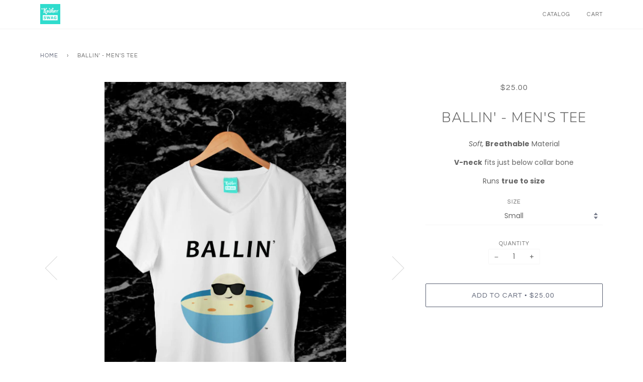

--- FILE ---
content_type: text/html; charset=utf-8
request_url: https://kosherswag.com/products/ballin-tee
body_size: 15057
content:
<!doctype html>
<!--[if lt IE 7]><html class="no-js lt-ie9 lt-ie8 lt-ie7" lang="en"> <![endif]-->
<!--[if IE 7]><html class="no-js lt-ie9 lt-ie8" lang="en"> <![endif]-->
<!--[if IE 8]><html class="no-js lt-ie9" lang="en"> <![endif]-->
<!--[if IE 9 ]><html class="ie9 no-js"> <![endif]-->
<!--[if (gt IE 9)|!(IE)]><!--> <html class="no-js"> <!--<![endif]-->
<head>

  <!-- ======================= Pipeline Theme V4.3 ========================= -->
  <meta charset="utf-8">
  <meta http-equiv="X-UA-Compatible" content="IE=edge,chrome=1">

  

  <!-- Title and description ================================================ -->
  <title>
  Ballin&#39; - Men&#39;s Tee &ndash; Kosher Swag
  </title>

  
  <meta name="description" content="Soft, Breathable Material V-neck fits just below collar bone Runs true to size">
  

  <!-- Product meta ========================================================= -->
  <!-- /snippets/social-meta-tags.liquid -->


  <meta property="og:type" content="product">
  <meta property="og:title" content="Ballin&#39; - Men&#39;s Tee">
  
  <meta property="og:image" content="http://kosherswag.com/cdn/shop/products/Screen_Shot_2017-06-21_at_12.16.44_AM_grande.png?v=1541109087">
  <meta property="og:image:secure_url" content="https://kosherswag.com/cdn/shop/products/Screen_Shot_2017-06-21_at_12.16.44_AM_grande.png?v=1541109087">
  
  <meta property="og:image" content="http://kosherswag.com/cdn/shop/products/Screen_Shot_2018-07-24_at_1.12.54_AM_e4dc0f46-1cb9-4d91-b492-6c5235724af6_grande.png?v=1541109087">
  <meta property="og:image:secure_url" content="https://kosherswag.com/cdn/shop/products/Screen_Shot_2018-07-24_at_1.12.54_AM_e4dc0f46-1cb9-4d91-b492-6c5235724af6_grande.png?v=1541109087">
  
  <meta property="og:price:amount" content="25.00">
  <meta property="og:price:currency" content="USD">


  <meta property="og:description" content="Soft, Breathable Material V-neck fits just below collar bone Runs true to size">

  <meta property="og:url" content="https://kosherswag.com/products/ballin-tee">
  <meta property="og:site_name" content="Kosher Swag">







  <meta name="twitter:card" content="product">
  <meta name="twitter:title" content="Ballin' - Men's Tee">
  <meta name="twitter:description" content="
Soft, Breathable Material
V-neck fits just below collar bone
Runs true to size">
  <meta name="twitter:image" content="https://kosherswag.com/cdn/shop/products/Screen_Shot_2017-06-21_at_12.16.44_AM_medium.png?v=1541109087">
  <meta name="twitter:image:width" content="240">
  <meta name="twitter:image:height" content="240">
  <meta name="twitter:label1" content="Price">
  
  <meta name="twitter:data1" content="$25.00 USD">
  
  <meta name="twitter:label2" content="Brand">
  <meta name="twitter:data2" content="Kosher Swag">
  



  <!-- Helpers ============================================================== -->
  <link rel="canonical" href="https://kosherswag.com/products/ballin-tee">
  <meta name="viewport" content="width=device-width,initial-scale=1">
  <meta name="theme-color" content="#585e71">

  <!-- CSS ================================================================== -->
  <link href="//kosherswag.com/cdn/shop/t/5/assets/theme.scss.css?v=139942810144539145481759259237" rel="stylesheet" type="text/css" media="all" />

  <!-- Vendor JS ============================================================ -->
  <script src="//kosherswag.com/cdn/shop/t/5/assets/vendor.js?v=19349907457483068571541017367" type="text/javascript"></script>

  <!-- /snippets/oldIE-js.liquid -->


<!--[if lt IE 9]>
<script src="//cdnjs.cloudflare.com/ajax/libs/html5shiv/3.7.2/html5shiv.min.js" type="text/javascript"></script>
<script src="//kosherswag.com/cdn/shop/t/5/assets/respond.min.js?v=52248677837542619231541017366" type="text/javascript"></script>
<script src="//kosherswag.com/cdn/shop/t/5/assets/background_size_emu.js?v=20512233629963367491541017364" type="text/javascript"></script>
<link href="//kosherswag.com/cdn/shop/t/5/assets/respond-proxy.html" id="respond-proxy" rel="respond-proxy" />
<link href="//kosherswag.com/search?q=0604f48dc485daa57d3a117c76db6acf" id="respond-redirect" rel="respond-redirect" />
<script src="//kosherswag.com/search?q=0604f48dc485daa57d3a117c76db6acf" type="text/javascript"></script>
<![endif]-->



  <script>
    var theme = {
      strings: {
        addToCart: "Add to Cart",
        soldOut: "Sold Out",
        unavailable: "Unavailable",
        join: "Join Now"
      },
      moneyFormat: "${{amount}}",
      version: '4.3'
    }
  </script>

  
  

  <!-- Header hook for plugins ============================================== -->
  <script>window.performance && window.performance.mark && window.performance.mark('shopify.content_for_header.start');</script><meta name="google-site-verification" content="mALWpa4YDo56s0lzNk7Qjp7IddIeDXt7rlC8x3qSmZw">
<meta id="shopify-digital-wallet" name="shopify-digital-wallet" content="/7335346265/digital_wallets/dialog">
<meta name="shopify-checkout-api-token" content="b8ecf1014a969be6b2bbdf88e4d1a2aa">
<meta id="in-context-paypal-metadata" data-shop-id="7335346265" data-venmo-supported="true" data-environment="production" data-locale="en_US" data-paypal-v4="true" data-currency="USD">
<link rel="alternate" type="application/json+oembed" href="https://kosherswag.com/products/ballin-tee.oembed">
<script async="async" src="/checkouts/internal/preloads.js?locale=en-US"></script>
<link rel="preconnect" href="https://shop.app" crossorigin="anonymous">
<script async="async" src="https://shop.app/checkouts/internal/preloads.js?locale=en-US&shop_id=7335346265" crossorigin="anonymous"></script>
<script id="apple-pay-shop-capabilities" type="application/json">{"shopId":7335346265,"countryCode":"US","currencyCode":"USD","merchantCapabilities":["supports3DS"],"merchantId":"gid:\/\/shopify\/Shop\/7335346265","merchantName":"Kosher Swag","requiredBillingContactFields":["postalAddress","email"],"requiredShippingContactFields":["postalAddress","email"],"shippingType":"shipping","supportedNetworks":["visa","masterCard","amex","discover","elo","jcb"],"total":{"type":"pending","label":"Kosher Swag","amount":"1.00"},"shopifyPaymentsEnabled":true,"supportsSubscriptions":true}</script>
<script id="shopify-features" type="application/json">{"accessToken":"b8ecf1014a969be6b2bbdf88e4d1a2aa","betas":["rich-media-storefront-analytics"],"domain":"kosherswag.com","predictiveSearch":true,"shopId":7335346265,"locale":"en"}</script>
<script>var Shopify = Shopify || {};
Shopify.shop = "kosher-swag.myshopify.com";
Shopify.locale = "en";
Shopify.currency = {"active":"USD","rate":"1.0"};
Shopify.country = "US";
Shopify.theme = {"name":"Pipeline","id":42350149721,"schema_name":"Pipeline","schema_version":"4.3","theme_store_id":739,"role":"main"};
Shopify.theme.handle = "null";
Shopify.theme.style = {"id":null,"handle":null};
Shopify.cdnHost = "kosherswag.com/cdn";
Shopify.routes = Shopify.routes || {};
Shopify.routes.root = "/";</script>
<script type="module">!function(o){(o.Shopify=o.Shopify||{}).modules=!0}(window);</script>
<script>!function(o){function n(){var o=[];function n(){o.push(Array.prototype.slice.apply(arguments))}return n.q=o,n}var t=o.Shopify=o.Shopify||{};t.loadFeatures=n(),t.autoloadFeatures=n()}(window);</script>
<script>
  window.ShopifyPay = window.ShopifyPay || {};
  window.ShopifyPay.apiHost = "shop.app\/pay";
  window.ShopifyPay.redirectState = null;
</script>
<script id="shop-js-analytics" type="application/json">{"pageType":"product"}</script>
<script defer="defer" async type="module" src="//kosherswag.com/cdn/shopifycloud/shop-js/modules/v2/client.init-shop-cart-sync_C5BV16lS.en.esm.js"></script>
<script defer="defer" async type="module" src="//kosherswag.com/cdn/shopifycloud/shop-js/modules/v2/chunk.common_CygWptCX.esm.js"></script>
<script type="module">
  await import("//kosherswag.com/cdn/shopifycloud/shop-js/modules/v2/client.init-shop-cart-sync_C5BV16lS.en.esm.js");
await import("//kosherswag.com/cdn/shopifycloud/shop-js/modules/v2/chunk.common_CygWptCX.esm.js");

  window.Shopify.SignInWithShop?.initShopCartSync?.({"fedCMEnabled":true,"windoidEnabled":true});

</script>
<script>
  window.Shopify = window.Shopify || {};
  if (!window.Shopify.featureAssets) window.Shopify.featureAssets = {};
  window.Shopify.featureAssets['shop-js'] = {"shop-cart-sync":["modules/v2/client.shop-cart-sync_ZFArdW7E.en.esm.js","modules/v2/chunk.common_CygWptCX.esm.js"],"init-fed-cm":["modules/v2/client.init-fed-cm_CmiC4vf6.en.esm.js","modules/v2/chunk.common_CygWptCX.esm.js"],"shop-button":["modules/v2/client.shop-button_tlx5R9nI.en.esm.js","modules/v2/chunk.common_CygWptCX.esm.js"],"shop-cash-offers":["modules/v2/client.shop-cash-offers_DOA2yAJr.en.esm.js","modules/v2/chunk.common_CygWptCX.esm.js","modules/v2/chunk.modal_D71HUcav.esm.js"],"init-windoid":["modules/v2/client.init-windoid_sURxWdc1.en.esm.js","modules/v2/chunk.common_CygWptCX.esm.js"],"shop-toast-manager":["modules/v2/client.shop-toast-manager_ClPi3nE9.en.esm.js","modules/v2/chunk.common_CygWptCX.esm.js"],"init-shop-email-lookup-coordinator":["modules/v2/client.init-shop-email-lookup-coordinator_B8hsDcYM.en.esm.js","modules/v2/chunk.common_CygWptCX.esm.js"],"init-shop-cart-sync":["modules/v2/client.init-shop-cart-sync_C5BV16lS.en.esm.js","modules/v2/chunk.common_CygWptCX.esm.js"],"avatar":["modules/v2/client.avatar_BTnouDA3.en.esm.js"],"pay-button":["modules/v2/client.pay-button_FdsNuTd3.en.esm.js","modules/v2/chunk.common_CygWptCX.esm.js"],"init-customer-accounts":["modules/v2/client.init-customer-accounts_DxDtT_ad.en.esm.js","modules/v2/client.shop-login-button_C5VAVYt1.en.esm.js","modules/v2/chunk.common_CygWptCX.esm.js","modules/v2/chunk.modal_D71HUcav.esm.js"],"init-shop-for-new-customer-accounts":["modules/v2/client.init-shop-for-new-customer-accounts_ChsxoAhi.en.esm.js","modules/v2/client.shop-login-button_C5VAVYt1.en.esm.js","modules/v2/chunk.common_CygWptCX.esm.js","modules/v2/chunk.modal_D71HUcav.esm.js"],"shop-login-button":["modules/v2/client.shop-login-button_C5VAVYt1.en.esm.js","modules/v2/chunk.common_CygWptCX.esm.js","modules/v2/chunk.modal_D71HUcav.esm.js"],"init-customer-accounts-sign-up":["modules/v2/client.init-customer-accounts-sign-up_CPSyQ0Tj.en.esm.js","modules/v2/client.shop-login-button_C5VAVYt1.en.esm.js","modules/v2/chunk.common_CygWptCX.esm.js","modules/v2/chunk.modal_D71HUcav.esm.js"],"shop-follow-button":["modules/v2/client.shop-follow-button_Cva4Ekp9.en.esm.js","modules/v2/chunk.common_CygWptCX.esm.js","modules/v2/chunk.modal_D71HUcav.esm.js"],"checkout-modal":["modules/v2/client.checkout-modal_BPM8l0SH.en.esm.js","modules/v2/chunk.common_CygWptCX.esm.js","modules/v2/chunk.modal_D71HUcav.esm.js"],"lead-capture":["modules/v2/client.lead-capture_Bi8yE_yS.en.esm.js","modules/v2/chunk.common_CygWptCX.esm.js","modules/v2/chunk.modal_D71HUcav.esm.js"],"shop-login":["modules/v2/client.shop-login_D6lNrXab.en.esm.js","modules/v2/chunk.common_CygWptCX.esm.js","modules/v2/chunk.modal_D71HUcav.esm.js"],"payment-terms":["modules/v2/client.payment-terms_CZxnsJam.en.esm.js","modules/v2/chunk.common_CygWptCX.esm.js","modules/v2/chunk.modal_D71HUcav.esm.js"]};
</script>
<script>(function() {
  var isLoaded = false;
  function asyncLoad() {
    if (isLoaded) return;
    isLoaded = true;
    var urls = ["https:\/\/embed.tawk.to\/widget-script\/5cd4780a2846b90c57adbdd9\/default.js?shop=kosher-swag.myshopify.com"];
    for (var i = 0; i < urls.length; i++) {
      var s = document.createElement('script');
      s.type = 'text/javascript';
      s.async = true;
      s.src = urls[i];
      var x = document.getElementsByTagName('script')[0];
      x.parentNode.insertBefore(s, x);
    }
  };
  if(window.attachEvent) {
    window.attachEvent('onload', asyncLoad);
  } else {
    window.addEventListener('load', asyncLoad, false);
  }
})();</script>
<script id="__st">var __st={"a":7335346265,"offset":-28800,"reqid":"42766ab7-8432-4ad7-8131-7fd4a12d578d-1768709151","pageurl":"kosherswag.com\/products\/ballin-tee","u":"af495f5d4fe6","p":"product","rtyp":"product","rid":1777122312281};</script>
<script>window.ShopifyPaypalV4VisibilityTracking = true;</script>
<script id="captcha-bootstrap">!function(){'use strict';const t='contact',e='account',n='new_comment',o=[[t,t],['blogs',n],['comments',n],[t,'customer']],c=[[e,'customer_login'],[e,'guest_login'],[e,'recover_customer_password'],[e,'create_customer']],r=t=>t.map((([t,e])=>`form[action*='/${t}']:not([data-nocaptcha='true']) input[name='form_type'][value='${e}']`)).join(','),a=t=>()=>t?[...document.querySelectorAll(t)].map((t=>t.form)):[];function s(){const t=[...o],e=r(t);return a(e)}const i='password',u='form_key',d=['recaptcha-v3-token','g-recaptcha-response','h-captcha-response',i],f=()=>{try{return window.sessionStorage}catch{return}},m='__shopify_v',_=t=>t.elements[u];function p(t,e,n=!1){try{const o=window.sessionStorage,c=JSON.parse(o.getItem(e)),{data:r}=function(t){const{data:e,action:n}=t;return t[m]||n?{data:e,action:n}:{data:t,action:n}}(c);for(const[e,n]of Object.entries(r))t.elements[e]&&(t.elements[e].value=n);n&&o.removeItem(e)}catch(o){console.error('form repopulation failed',{error:o})}}const l='form_type',E='cptcha';function T(t){t.dataset[E]=!0}const w=window,h=w.document,L='Shopify',v='ce_forms',y='captcha';let A=!1;((t,e)=>{const n=(g='f06e6c50-85a8-45c8-87d0-21a2b65856fe',I='https://cdn.shopify.com/shopifycloud/storefront-forms-hcaptcha/ce_storefront_forms_captcha_hcaptcha.v1.5.2.iife.js',D={infoText:'Protected by hCaptcha',privacyText:'Privacy',termsText:'Terms'},(t,e,n)=>{const o=w[L][v],c=o.bindForm;if(c)return c(t,g,e,D).then(n);var r;o.q.push([[t,g,e,D],n]),r=I,A||(h.body.append(Object.assign(h.createElement('script'),{id:'captcha-provider',async:!0,src:r})),A=!0)});var g,I,D;w[L]=w[L]||{},w[L][v]=w[L][v]||{},w[L][v].q=[],w[L][y]=w[L][y]||{},w[L][y].protect=function(t,e){n(t,void 0,e),T(t)},Object.freeze(w[L][y]),function(t,e,n,w,h,L){const[v,y,A,g]=function(t,e,n){const i=e?o:[],u=t?c:[],d=[...i,...u],f=r(d),m=r(i),_=r(d.filter((([t,e])=>n.includes(e))));return[a(f),a(m),a(_),s()]}(w,h,L),I=t=>{const e=t.target;return e instanceof HTMLFormElement?e:e&&e.form},D=t=>v().includes(t);t.addEventListener('submit',(t=>{const e=I(t);if(!e)return;const n=D(e)&&!e.dataset.hcaptchaBound&&!e.dataset.recaptchaBound,o=_(e),c=g().includes(e)&&(!o||!o.value);(n||c)&&t.preventDefault(),c&&!n&&(function(t){try{if(!f())return;!function(t){const e=f();if(!e)return;const n=_(t);if(!n)return;const o=n.value;o&&e.removeItem(o)}(t);const e=Array.from(Array(32),(()=>Math.random().toString(36)[2])).join('');!function(t,e){_(t)||t.append(Object.assign(document.createElement('input'),{type:'hidden',name:u})),t.elements[u].value=e}(t,e),function(t,e){const n=f();if(!n)return;const o=[...t.querySelectorAll(`input[type='${i}']`)].map((({name:t})=>t)),c=[...d,...o],r={};for(const[a,s]of new FormData(t).entries())c.includes(a)||(r[a]=s);n.setItem(e,JSON.stringify({[m]:1,action:t.action,data:r}))}(t,e)}catch(e){console.error('failed to persist form',e)}}(e),e.submit())}));const S=(t,e)=>{t&&!t.dataset[E]&&(n(t,e.some((e=>e===t))),T(t))};for(const o of['focusin','change'])t.addEventListener(o,(t=>{const e=I(t);D(e)&&S(e,y())}));const B=e.get('form_key'),M=e.get(l),P=B&&M;t.addEventListener('DOMContentLoaded',(()=>{const t=y();if(P)for(const e of t)e.elements[l].value===M&&p(e,B);[...new Set([...A(),...v().filter((t=>'true'===t.dataset.shopifyCaptcha))])].forEach((e=>S(e,t)))}))}(h,new URLSearchParams(w.location.search),n,t,e,['guest_login'])})(!0,!0)}();</script>
<script integrity="sha256-4kQ18oKyAcykRKYeNunJcIwy7WH5gtpwJnB7kiuLZ1E=" data-source-attribution="shopify.loadfeatures" defer="defer" src="//kosherswag.com/cdn/shopifycloud/storefront/assets/storefront/load_feature-a0a9edcb.js" crossorigin="anonymous"></script>
<script crossorigin="anonymous" defer="defer" src="//kosherswag.com/cdn/shopifycloud/storefront/assets/shopify_pay/storefront-65b4c6d7.js?v=20250812"></script>
<script data-source-attribution="shopify.dynamic_checkout.dynamic.init">var Shopify=Shopify||{};Shopify.PaymentButton=Shopify.PaymentButton||{isStorefrontPortableWallets:!0,init:function(){window.Shopify.PaymentButton.init=function(){};var t=document.createElement("script");t.src="https://kosherswag.com/cdn/shopifycloud/portable-wallets/latest/portable-wallets.en.js",t.type="module",document.head.appendChild(t)}};
</script>
<script data-source-attribution="shopify.dynamic_checkout.buyer_consent">
  function portableWalletsHideBuyerConsent(e){var t=document.getElementById("shopify-buyer-consent"),n=document.getElementById("shopify-subscription-policy-button");t&&n&&(t.classList.add("hidden"),t.setAttribute("aria-hidden","true"),n.removeEventListener("click",e))}function portableWalletsShowBuyerConsent(e){var t=document.getElementById("shopify-buyer-consent"),n=document.getElementById("shopify-subscription-policy-button");t&&n&&(t.classList.remove("hidden"),t.removeAttribute("aria-hidden"),n.addEventListener("click",e))}window.Shopify?.PaymentButton&&(window.Shopify.PaymentButton.hideBuyerConsent=portableWalletsHideBuyerConsent,window.Shopify.PaymentButton.showBuyerConsent=portableWalletsShowBuyerConsent);
</script>
<script data-source-attribution="shopify.dynamic_checkout.cart.bootstrap">document.addEventListener("DOMContentLoaded",(function(){function t(){return document.querySelector("shopify-accelerated-checkout-cart, shopify-accelerated-checkout")}if(t())Shopify.PaymentButton.init();else{new MutationObserver((function(e,n){t()&&(Shopify.PaymentButton.init(),n.disconnect())})).observe(document.body,{childList:!0,subtree:!0})}}));
</script>
<link id="shopify-accelerated-checkout-styles" rel="stylesheet" media="screen" href="https://kosherswag.com/cdn/shopifycloud/portable-wallets/latest/accelerated-checkout-backwards-compat.css" crossorigin="anonymous">
<style id="shopify-accelerated-checkout-cart">
        #shopify-buyer-consent {
  margin-top: 1em;
  display: inline-block;
  width: 100%;
}

#shopify-buyer-consent.hidden {
  display: none;
}

#shopify-subscription-policy-button {
  background: none;
  border: none;
  padding: 0;
  text-decoration: underline;
  font-size: inherit;
  cursor: pointer;
}

#shopify-subscription-policy-button::before {
  box-shadow: none;
}

      </style>

<script>window.performance && window.performance.mark && window.performance.mark('shopify.content_for_header.end');</script>
<link href="https://monorail-edge.shopifysvc.com" rel="dns-prefetch">
<script>(function(){if ("sendBeacon" in navigator && "performance" in window) {try {var session_token_from_headers = performance.getEntriesByType('navigation')[0].serverTiming.find(x => x.name == '_s').description;} catch {var session_token_from_headers = undefined;}var session_cookie_matches = document.cookie.match(/_shopify_s=([^;]*)/);var session_token_from_cookie = session_cookie_matches && session_cookie_matches.length === 2 ? session_cookie_matches[1] : "";var session_token = session_token_from_headers || session_token_from_cookie || "";function handle_abandonment_event(e) {var entries = performance.getEntries().filter(function(entry) {return /monorail-edge.shopifysvc.com/.test(entry.name);});if (!window.abandonment_tracked && entries.length === 0) {window.abandonment_tracked = true;var currentMs = Date.now();var navigation_start = performance.timing.navigationStart;var payload = {shop_id: 7335346265,url: window.location.href,navigation_start,duration: currentMs - navigation_start,session_token,page_type: "product"};window.navigator.sendBeacon("https://monorail-edge.shopifysvc.com/v1/produce", JSON.stringify({schema_id: "online_store_buyer_site_abandonment/1.1",payload: payload,metadata: {event_created_at_ms: currentMs,event_sent_at_ms: currentMs}}));}}window.addEventListener('pagehide', handle_abandonment_event);}}());</script>
<script id="web-pixels-manager-setup">(function e(e,d,r,n,o){if(void 0===o&&(o={}),!Boolean(null===(a=null===(i=window.Shopify)||void 0===i?void 0:i.analytics)||void 0===a?void 0:a.replayQueue)){var i,a;window.Shopify=window.Shopify||{};var t=window.Shopify;t.analytics=t.analytics||{};var s=t.analytics;s.replayQueue=[],s.publish=function(e,d,r){return s.replayQueue.push([e,d,r]),!0};try{self.performance.mark("wpm:start")}catch(e){}var l=function(){var e={modern:/Edge?\/(1{2}[4-9]|1[2-9]\d|[2-9]\d{2}|\d{4,})\.\d+(\.\d+|)|Firefox\/(1{2}[4-9]|1[2-9]\d|[2-9]\d{2}|\d{4,})\.\d+(\.\d+|)|Chrom(ium|e)\/(9{2}|\d{3,})\.\d+(\.\d+|)|(Maci|X1{2}).+ Version\/(15\.\d+|(1[6-9]|[2-9]\d|\d{3,})\.\d+)([,.]\d+|)( \(\w+\)|)( Mobile\/\w+|) Safari\/|Chrome.+OPR\/(9{2}|\d{3,})\.\d+\.\d+|(CPU[ +]OS|iPhone[ +]OS|CPU[ +]iPhone|CPU IPhone OS|CPU iPad OS)[ +]+(15[._]\d+|(1[6-9]|[2-9]\d|\d{3,})[._]\d+)([._]\d+|)|Android:?[ /-](13[3-9]|1[4-9]\d|[2-9]\d{2}|\d{4,})(\.\d+|)(\.\d+|)|Android.+Firefox\/(13[5-9]|1[4-9]\d|[2-9]\d{2}|\d{4,})\.\d+(\.\d+|)|Android.+Chrom(ium|e)\/(13[3-9]|1[4-9]\d|[2-9]\d{2}|\d{4,})\.\d+(\.\d+|)|SamsungBrowser\/([2-9]\d|\d{3,})\.\d+/,legacy:/Edge?\/(1[6-9]|[2-9]\d|\d{3,})\.\d+(\.\d+|)|Firefox\/(5[4-9]|[6-9]\d|\d{3,})\.\d+(\.\d+|)|Chrom(ium|e)\/(5[1-9]|[6-9]\d|\d{3,})\.\d+(\.\d+|)([\d.]+$|.*Safari\/(?![\d.]+ Edge\/[\d.]+$))|(Maci|X1{2}).+ Version\/(10\.\d+|(1[1-9]|[2-9]\d|\d{3,})\.\d+)([,.]\d+|)( \(\w+\)|)( Mobile\/\w+|) Safari\/|Chrome.+OPR\/(3[89]|[4-9]\d|\d{3,})\.\d+\.\d+|(CPU[ +]OS|iPhone[ +]OS|CPU[ +]iPhone|CPU IPhone OS|CPU iPad OS)[ +]+(10[._]\d+|(1[1-9]|[2-9]\d|\d{3,})[._]\d+)([._]\d+|)|Android:?[ /-](13[3-9]|1[4-9]\d|[2-9]\d{2}|\d{4,})(\.\d+|)(\.\d+|)|Mobile Safari.+OPR\/([89]\d|\d{3,})\.\d+\.\d+|Android.+Firefox\/(13[5-9]|1[4-9]\d|[2-9]\d{2}|\d{4,})\.\d+(\.\d+|)|Android.+Chrom(ium|e)\/(13[3-9]|1[4-9]\d|[2-9]\d{2}|\d{4,})\.\d+(\.\d+|)|Android.+(UC? ?Browser|UCWEB|U3)[ /]?(15\.([5-9]|\d{2,})|(1[6-9]|[2-9]\d|\d{3,})\.\d+)\.\d+|SamsungBrowser\/(5\.\d+|([6-9]|\d{2,})\.\d+)|Android.+MQ{2}Browser\/(14(\.(9|\d{2,})|)|(1[5-9]|[2-9]\d|\d{3,})(\.\d+|))(\.\d+|)|K[Aa][Ii]OS\/(3\.\d+|([4-9]|\d{2,})\.\d+)(\.\d+|)/},d=e.modern,r=e.legacy,n=navigator.userAgent;return n.match(d)?"modern":n.match(r)?"legacy":"unknown"}(),u="modern"===l?"modern":"legacy",c=(null!=n?n:{modern:"",legacy:""})[u],f=function(e){return[e.baseUrl,"/wpm","/b",e.hashVersion,"modern"===e.buildTarget?"m":"l",".js"].join("")}({baseUrl:d,hashVersion:r,buildTarget:u}),m=function(e){var d=e.version,r=e.bundleTarget,n=e.surface,o=e.pageUrl,i=e.monorailEndpoint;return{emit:function(e){var a=e.status,t=e.errorMsg,s=(new Date).getTime(),l=JSON.stringify({metadata:{event_sent_at_ms:s},events:[{schema_id:"web_pixels_manager_load/3.1",payload:{version:d,bundle_target:r,page_url:o,status:a,surface:n,error_msg:t},metadata:{event_created_at_ms:s}}]});if(!i)return console&&console.warn&&console.warn("[Web Pixels Manager] No Monorail endpoint provided, skipping logging."),!1;try{return self.navigator.sendBeacon.bind(self.navigator)(i,l)}catch(e){}var u=new XMLHttpRequest;try{return u.open("POST",i,!0),u.setRequestHeader("Content-Type","text/plain"),u.send(l),!0}catch(e){return console&&console.warn&&console.warn("[Web Pixels Manager] Got an unhandled error while logging to Monorail."),!1}}}}({version:r,bundleTarget:l,surface:e.surface,pageUrl:self.location.href,monorailEndpoint:e.monorailEndpoint});try{o.browserTarget=l,function(e){var d=e.src,r=e.async,n=void 0===r||r,o=e.onload,i=e.onerror,a=e.sri,t=e.scriptDataAttributes,s=void 0===t?{}:t,l=document.createElement("script"),u=document.querySelector("head"),c=document.querySelector("body");if(l.async=n,l.src=d,a&&(l.integrity=a,l.crossOrigin="anonymous"),s)for(var f in s)if(Object.prototype.hasOwnProperty.call(s,f))try{l.dataset[f]=s[f]}catch(e){}if(o&&l.addEventListener("load",o),i&&l.addEventListener("error",i),u)u.appendChild(l);else{if(!c)throw new Error("Did not find a head or body element to append the script");c.appendChild(l)}}({src:f,async:!0,onload:function(){if(!function(){var e,d;return Boolean(null===(d=null===(e=window.Shopify)||void 0===e?void 0:e.analytics)||void 0===d?void 0:d.initialized)}()){var d=window.webPixelsManager.init(e)||void 0;if(d){var r=window.Shopify.analytics;r.replayQueue.forEach((function(e){var r=e[0],n=e[1],o=e[2];d.publishCustomEvent(r,n,o)})),r.replayQueue=[],r.publish=d.publishCustomEvent,r.visitor=d.visitor,r.initialized=!0}}},onerror:function(){return m.emit({status:"failed",errorMsg:"".concat(f," has failed to load")})},sri:function(e){var d=/^sha384-[A-Za-z0-9+/=]+$/;return"string"==typeof e&&d.test(e)}(c)?c:"",scriptDataAttributes:o}),m.emit({status:"loading"})}catch(e){m.emit({status:"failed",errorMsg:(null==e?void 0:e.message)||"Unknown error"})}}})({shopId: 7335346265,storefrontBaseUrl: "https://kosherswag.com",extensionsBaseUrl: "https://extensions.shopifycdn.com/cdn/shopifycloud/web-pixels-manager",monorailEndpoint: "https://monorail-edge.shopifysvc.com/unstable/produce_batch",surface: "storefront-renderer",enabledBetaFlags: ["2dca8a86"],webPixelsConfigList: [{"id":"shopify-app-pixel","configuration":"{}","eventPayloadVersion":"v1","runtimeContext":"STRICT","scriptVersion":"0450","apiClientId":"shopify-pixel","type":"APP","privacyPurposes":["ANALYTICS","MARKETING"]},{"id":"shopify-custom-pixel","eventPayloadVersion":"v1","runtimeContext":"LAX","scriptVersion":"0450","apiClientId":"shopify-pixel","type":"CUSTOM","privacyPurposes":["ANALYTICS","MARKETING"]}],isMerchantRequest: false,initData: {"shop":{"name":"Kosher Swag","paymentSettings":{"currencyCode":"USD"},"myshopifyDomain":"kosher-swag.myshopify.com","countryCode":"US","storefrontUrl":"https:\/\/kosherswag.com"},"customer":null,"cart":null,"checkout":null,"productVariants":[{"price":{"amount":25.0,"currencyCode":"USD"},"product":{"title":"Ballin' - Men's Tee","vendor":"Kosher Swag","id":"1777122312281","untranslatedTitle":"Ballin' - Men's Tee","url":"\/products\/ballin-tee","type":""},"id":"16900556750937","image":{"src":"\/\/kosherswag.com\/cdn\/shop\/products\/Screen_Shot_2017-06-21_at_12.16.44_AM.png?v=1541109087"},"sku":"","title":"Small","untranslatedTitle":"Small"},{"price":{"amount":25.0,"currencyCode":"USD"},"product":{"title":"Ballin' - Men's Tee","vendor":"Kosher Swag","id":"1777122312281","untranslatedTitle":"Ballin' - Men's Tee","url":"\/products\/ballin-tee","type":""},"id":"16900556816473","image":{"src":"\/\/kosherswag.com\/cdn\/shop\/products\/Screen_Shot_2017-06-21_at_12.16.44_AM.png?v=1541109087"},"sku":"","title":"Medium","untranslatedTitle":"Medium"},{"price":{"amount":25.0,"currencyCode":"USD"},"product":{"title":"Ballin' - Men's Tee","vendor":"Kosher Swag","id":"1777122312281","untranslatedTitle":"Ballin' - Men's Tee","url":"\/products\/ballin-tee","type":""},"id":"16900556882009","image":{"src":"\/\/kosherswag.com\/cdn\/shop\/products\/Screen_Shot_2017-06-21_at_12.16.44_AM.png?v=1541109087"},"sku":"","title":"Large","untranslatedTitle":"Large"},{"price":{"amount":25.0,"currencyCode":"USD"},"product":{"title":"Ballin' - Men's Tee","vendor":"Kosher Swag","id":"1777122312281","untranslatedTitle":"Ballin' - Men's Tee","url":"\/products\/ballin-tee","type":""},"id":"16900556914777","image":{"src":"\/\/kosherswag.com\/cdn\/shop\/products\/Screen_Shot_2017-06-21_at_12.16.44_AM.png?v=1541109087"},"sku":"","title":"XL","untranslatedTitle":"XL"},{"price":{"amount":25.0,"currencyCode":"USD"},"product":{"title":"Ballin' - Men's Tee","vendor":"Kosher Swag","id":"1777122312281","untranslatedTitle":"Ballin' - Men's Tee","url":"\/products\/ballin-tee","type":""},"id":"16900556947545","image":{"src":"\/\/kosherswag.com\/cdn\/shop\/products\/Screen_Shot_2017-06-21_at_12.16.44_AM.png?v=1541109087"},"sku":"","title":"XXL","untranslatedTitle":"XXL"}],"purchasingCompany":null},},"https://kosherswag.com/cdn","fcfee988w5aeb613cpc8e4bc33m6693e112",{"modern":"","legacy":""},{"shopId":"7335346265","storefrontBaseUrl":"https:\/\/kosherswag.com","extensionBaseUrl":"https:\/\/extensions.shopifycdn.com\/cdn\/shopifycloud\/web-pixels-manager","surface":"storefront-renderer","enabledBetaFlags":"[\"2dca8a86\"]","isMerchantRequest":"false","hashVersion":"fcfee988w5aeb613cpc8e4bc33m6693e112","publish":"custom","events":"[[\"page_viewed\",{}],[\"product_viewed\",{\"productVariant\":{\"price\":{\"amount\":25.0,\"currencyCode\":\"USD\"},\"product\":{\"title\":\"Ballin' - Men's Tee\",\"vendor\":\"Kosher Swag\",\"id\":\"1777122312281\",\"untranslatedTitle\":\"Ballin' - Men's Tee\",\"url\":\"\/products\/ballin-tee\",\"type\":\"\"},\"id\":\"16900556750937\",\"image\":{\"src\":\"\/\/kosherswag.com\/cdn\/shop\/products\/Screen_Shot_2017-06-21_at_12.16.44_AM.png?v=1541109087\"},\"sku\":\"\",\"title\":\"Small\",\"untranslatedTitle\":\"Small\"}}]]"});</script><script>
  window.ShopifyAnalytics = window.ShopifyAnalytics || {};
  window.ShopifyAnalytics.meta = window.ShopifyAnalytics.meta || {};
  window.ShopifyAnalytics.meta.currency = 'USD';
  var meta = {"product":{"id":1777122312281,"gid":"gid:\/\/shopify\/Product\/1777122312281","vendor":"Kosher Swag","type":"","handle":"ballin-tee","variants":[{"id":16900556750937,"price":2500,"name":"Ballin' - Men's Tee - Small","public_title":"Small","sku":""},{"id":16900556816473,"price":2500,"name":"Ballin' - Men's Tee - Medium","public_title":"Medium","sku":""},{"id":16900556882009,"price":2500,"name":"Ballin' - Men's Tee - Large","public_title":"Large","sku":""},{"id":16900556914777,"price":2500,"name":"Ballin' - Men's Tee - XL","public_title":"XL","sku":""},{"id":16900556947545,"price":2500,"name":"Ballin' - Men's Tee - XXL","public_title":"XXL","sku":""}],"remote":false},"page":{"pageType":"product","resourceType":"product","resourceId":1777122312281,"requestId":"42766ab7-8432-4ad7-8131-7fd4a12d578d-1768709151"}};
  for (var attr in meta) {
    window.ShopifyAnalytics.meta[attr] = meta[attr];
  }
</script>
<script class="analytics">
  (function () {
    var customDocumentWrite = function(content) {
      var jquery = null;

      if (window.jQuery) {
        jquery = window.jQuery;
      } else if (window.Checkout && window.Checkout.$) {
        jquery = window.Checkout.$;
      }

      if (jquery) {
        jquery('body').append(content);
      }
    };

    var hasLoggedConversion = function(token) {
      if (token) {
        return document.cookie.indexOf('loggedConversion=' + token) !== -1;
      }
      return false;
    }

    var setCookieIfConversion = function(token) {
      if (token) {
        var twoMonthsFromNow = new Date(Date.now());
        twoMonthsFromNow.setMonth(twoMonthsFromNow.getMonth() + 2);

        document.cookie = 'loggedConversion=' + token + '; expires=' + twoMonthsFromNow;
      }
    }

    var trekkie = window.ShopifyAnalytics.lib = window.trekkie = window.trekkie || [];
    if (trekkie.integrations) {
      return;
    }
    trekkie.methods = [
      'identify',
      'page',
      'ready',
      'track',
      'trackForm',
      'trackLink'
    ];
    trekkie.factory = function(method) {
      return function() {
        var args = Array.prototype.slice.call(arguments);
        args.unshift(method);
        trekkie.push(args);
        return trekkie;
      };
    };
    for (var i = 0; i < trekkie.methods.length; i++) {
      var key = trekkie.methods[i];
      trekkie[key] = trekkie.factory(key);
    }
    trekkie.load = function(config) {
      trekkie.config = config || {};
      trekkie.config.initialDocumentCookie = document.cookie;
      var first = document.getElementsByTagName('script')[0];
      var script = document.createElement('script');
      script.type = 'text/javascript';
      script.onerror = function(e) {
        var scriptFallback = document.createElement('script');
        scriptFallback.type = 'text/javascript';
        scriptFallback.onerror = function(error) {
                var Monorail = {
      produce: function produce(monorailDomain, schemaId, payload) {
        var currentMs = new Date().getTime();
        var event = {
          schema_id: schemaId,
          payload: payload,
          metadata: {
            event_created_at_ms: currentMs,
            event_sent_at_ms: currentMs
          }
        };
        return Monorail.sendRequest("https://" + monorailDomain + "/v1/produce", JSON.stringify(event));
      },
      sendRequest: function sendRequest(endpointUrl, payload) {
        // Try the sendBeacon API
        if (window && window.navigator && typeof window.navigator.sendBeacon === 'function' && typeof window.Blob === 'function' && !Monorail.isIos12()) {
          var blobData = new window.Blob([payload], {
            type: 'text/plain'
          });

          if (window.navigator.sendBeacon(endpointUrl, blobData)) {
            return true;
          } // sendBeacon was not successful

        } // XHR beacon

        var xhr = new XMLHttpRequest();

        try {
          xhr.open('POST', endpointUrl);
          xhr.setRequestHeader('Content-Type', 'text/plain');
          xhr.send(payload);
        } catch (e) {
          console.log(e);
        }

        return false;
      },
      isIos12: function isIos12() {
        return window.navigator.userAgent.lastIndexOf('iPhone; CPU iPhone OS 12_') !== -1 || window.navigator.userAgent.lastIndexOf('iPad; CPU OS 12_') !== -1;
      }
    };
    Monorail.produce('monorail-edge.shopifysvc.com',
      'trekkie_storefront_load_errors/1.1',
      {shop_id: 7335346265,
      theme_id: 42350149721,
      app_name: "storefront",
      context_url: window.location.href,
      source_url: "//kosherswag.com/cdn/s/trekkie.storefront.cd680fe47e6c39ca5d5df5f0a32d569bc48c0f27.min.js"});

        };
        scriptFallback.async = true;
        scriptFallback.src = '//kosherswag.com/cdn/s/trekkie.storefront.cd680fe47e6c39ca5d5df5f0a32d569bc48c0f27.min.js';
        first.parentNode.insertBefore(scriptFallback, first);
      };
      script.async = true;
      script.src = '//kosherswag.com/cdn/s/trekkie.storefront.cd680fe47e6c39ca5d5df5f0a32d569bc48c0f27.min.js';
      first.parentNode.insertBefore(script, first);
    };
    trekkie.load(
      {"Trekkie":{"appName":"storefront","development":false,"defaultAttributes":{"shopId":7335346265,"isMerchantRequest":null,"themeId":42350149721,"themeCityHash":"3599066210025694242","contentLanguage":"en","currency":"USD","eventMetadataId":"84ae4b6a-4744-4951-9901-17d0de916b1f"},"isServerSideCookieWritingEnabled":true,"monorailRegion":"shop_domain","enabledBetaFlags":["65f19447"]},"Session Attribution":{},"S2S":{"facebookCapiEnabled":false,"source":"trekkie-storefront-renderer","apiClientId":580111}}
    );

    var loaded = false;
    trekkie.ready(function() {
      if (loaded) return;
      loaded = true;

      window.ShopifyAnalytics.lib = window.trekkie;

      var originalDocumentWrite = document.write;
      document.write = customDocumentWrite;
      try { window.ShopifyAnalytics.merchantGoogleAnalytics.call(this); } catch(error) {};
      document.write = originalDocumentWrite;

      window.ShopifyAnalytics.lib.page(null,{"pageType":"product","resourceType":"product","resourceId":1777122312281,"requestId":"42766ab7-8432-4ad7-8131-7fd4a12d578d-1768709151","shopifyEmitted":true});

      var match = window.location.pathname.match(/checkouts\/(.+)\/(thank_you|post_purchase)/)
      var token = match? match[1]: undefined;
      if (!hasLoggedConversion(token)) {
        setCookieIfConversion(token);
        window.ShopifyAnalytics.lib.track("Viewed Product",{"currency":"USD","variantId":16900556750937,"productId":1777122312281,"productGid":"gid:\/\/shopify\/Product\/1777122312281","name":"Ballin' - Men's Tee - Small","price":"25.00","sku":"","brand":"Kosher Swag","variant":"Small","category":"","nonInteraction":true,"remote":false},undefined,undefined,{"shopifyEmitted":true});
      window.ShopifyAnalytics.lib.track("monorail:\/\/trekkie_storefront_viewed_product\/1.1",{"currency":"USD","variantId":16900556750937,"productId":1777122312281,"productGid":"gid:\/\/shopify\/Product\/1777122312281","name":"Ballin' - Men's Tee - Small","price":"25.00","sku":"","brand":"Kosher Swag","variant":"Small","category":"","nonInteraction":true,"remote":false,"referer":"https:\/\/kosherswag.com\/products\/ballin-tee"});
      }
    });


        var eventsListenerScript = document.createElement('script');
        eventsListenerScript.async = true;
        eventsListenerScript.src = "//kosherswag.com/cdn/shopifycloud/storefront/assets/shop_events_listener-3da45d37.js";
        document.getElementsByTagName('head')[0].appendChild(eventsListenerScript);

})();</script>
<script
  defer
  src="https://kosherswag.com/cdn/shopifycloud/perf-kit/shopify-perf-kit-3.0.4.min.js"
  data-application="storefront-renderer"
  data-shop-id="7335346265"
  data-render-region="gcp-us-central1"
  data-page-type="product"
  data-theme-instance-id="42350149721"
  data-theme-name="Pipeline"
  data-theme-version="4.3"
  data-monorail-region="shop_domain"
  data-resource-timing-sampling-rate="10"
  data-shs="true"
  data-shs-beacon="true"
  data-shs-export-with-fetch="true"
  data-shs-logs-sample-rate="1"
  data-shs-beacon-endpoint="https://kosherswag.com/api/collect"
></script>
</head>

<body id="ballin-39-men-39-s-tee" class="template-product" >

  <div id="shopify-section-header" class="shopify-section"><div class="header__wrapper">

  

  <header class="site-header header--small" role="banner">
    <div class="wrapper">
      <div class="nav--desktop">
        <div class="mobile-wrapper">
  <div class="header-cart__wrapper">
    <a href="/cart" class="CartToggle header-cart"></a>
    <span class="header-cart__bubble cartCount hidden-count"></span>
  </div>
  <div class="logo-wrapper logo-wrapper--image">
    
      <div class="h4 header-logo" itemscope itemtype="http://schema.org/Organization">
    
        
        <a href="/" itemprop="url">
          
          <img src="//kosherswag.com/cdn/shop/files/Tag_File_375x.jpg?v=1613525619"
          srcset="//kosherswag.com/cdn/shop/files/Tag_File_375x.jpg?v=1613525619 1x, //kosherswag.com/cdn/shop/files/Tag_File_375x@2x.jpg?v=1613525619 2x"
          alt="Kosher Swag"
          class="logo-image"
          itemprop="logo">
        </a>
      
    
      </div>
    
  </div>
  <a href class="menuToggle header-hamburger"></a>
</div>
<div class="header-menu nav-wrapper">
  
  <ul class="main-menu accessibleNav" role="navigation" aria-label="primary">
    
    
      <li class="child ">
  <a href="/collections" class="nav-link">Catalog</a>
  
</li>

    
    <li class="cart-text-link">
      <a href="/cart" class="CartToggle">
        Cart
        <span class="cartCost  hidden-count ">(<span class="money">$0.00</span>)</span>
      </a>
    </li>
  </ul>
</div>

      </div>
      <div class="nav--mobile">
        <div class="mobile-wrapper">
  <div class="header-cart__wrapper">
    <a href="/cart" class="CartToggle header-cart"></a>
    <span class="header-cart__bubble cartCount hidden-count"></span>
  </div>
  <div class="logo-wrapper logo-wrapper--image">
    
      <div class="h4 header-logo" itemscope itemtype="http://schema.org/Organization">
    
        
        <a href="/" itemprop="url">
          
          <img src="//kosherswag.com/cdn/shop/files/Tag_File_375x.jpg?v=1613525619"
          srcset="//kosherswag.com/cdn/shop/files/Tag_File_375x.jpg?v=1613525619 1x, //kosherswag.com/cdn/shop/files/Tag_File_375x@2x.jpg?v=1613525619 2x"
          alt="Kosher Swag"
          class="logo-image"
          itemprop="logo">
        </a>
      
    
      </div>
    
  </div>
  <a href class="menuToggle header-hamburger" aria-haspopup="true" aria-expanded="false" aria-controls="ariaHamburger"></a>
</div>
<div class="header-menu nav-wrapper">
  
  <ul class="main-menu accessibleNav" role="navigation" aria-label="primary" id="ariaHamburger" >
    
    
      <li class="child ">
  <a href="/collections" class="nav-link">Catalog</a>
  
</li>

    
    <li class="cart-text-link">
      <a href="/cart" class="CartToggle">
        Cart
        <span class="cartCost  hidden-count ">(<span class="money">$0.00</span>)</span>
      </a>
    </li>
  </ul>
</div>

      </div>
    </div>
  </header>
</div>


</div>

  <main class="main-content" role="main">
    <div id="shopify-section-product" class="shopify-section"><div class="product-section" id="ProductSection-product" data-section-id="product" data-section-type="product" data-image-zoom-enable="false">
  <div itemscope itemtype="http://schema.org/Product" class="product-page">
  <div class="wrapper">

    <meta itemprop="url" content="https://kosherswag.com/products/ballin-tee">
    <meta itemprop="image" content="//kosherswag.com/cdn/shop/products/Screen_Shot_2017-06-21_at_12.16.44_AM_grande.png?v=1541109087">

    
      <!-- /snippets/breadcrumb.liquid -->


<nav class="breadcrumb" role="navigation" aria-label="breadcrumbs">
  <a href="/" title="Back to the frontpage">Home</a>

  

    
    <span aria-hidden="true">&rsaquo;</span>
    <span>Ballin' - Men's Tee</span>

  
</nav>


    

    
<div class="grid product-single">
      <div class="grid__item large--two-thirds text-center">
        <div class="product__slides product-single__photos" id="ProductPhoto-product"><div class="product__photo"  data-thumb="//kosherswag.com/cdn/shop/products/Screen_Shot_2017-06-21_at_12.16.44_AM_small_cropped.png?v=1541109087">
            <div style="width:65.14745308310992%; margin: 0 auto;">
              <div class="lazy-image" style="padding-top:153.49794238683128%; background-image:  url('//kosherswag.com/cdn/shop/products/Screen_Shot_2017-06-21_at_12.16.44_AM_1x1.png?v=1541109087');">
                <img class="ProductImg-product fade-in lazyload lazypreload"
                  
                  data-image-id="5096911732825"
                  alt="Ballin&#39; - Men&#39;s Tee"
                  data-src="//kosherswag.com/cdn/shop/products/Screen_Shot_2017-06-21_at_12.16.44_AM_{width}x.png?v=1541109087"
                  data-widths="[180, 360, 540, 720, 900, 1080, 1296, 1512, 1728, 2048, 2450, 2700, 3000, 3350, 3750, 4100, 4480]"
                  data-aspectratio=""
                  data-sizes="auto"/>
                
              </div>
            </div>
          </div>

          
            
          
            
<div class="product__photo product__photo--additional"  data-thumb="//kosherswag.com/cdn/shop/products/Screen_Shot_2018-07-24_at_1.12.54_AM_e4dc0f46-1cb9-4d91-b492-6c5235724af6_small_cropped.png?v=1541109087">
                <div >
                  <div class="lazy-image" style="padding-top:62.45733788395904%; background-image:  url('//kosherswag.com/cdn/shop/products/Screen_Shot_2018-07-24_at_1.12.54_AM_e4dc0f46-1cb9-4d91-b492-6c5235724af6_1x1.png?v=1541109087');">
                    <img class="ProductImg-product fade-in lazyload lazypreload"
                      
                      data-image-id="5096904949849"
                      alt="Ballin&#39; - Men&#39;s Tee"
                      data-src="//kosherswag.com/cdn/shop/products/Screen_Shot_2018-07-24_at_1.12.54_AM_e4dc0f46-1cb9-4d91-b492-6c5235724af6_{width}x.png?v=1541109087"
                      data-widths="[180, 360, 540, 720, 900, 1080, 1296, 1512, 1728, 2048, 2450, 2700, 3000, 3350, 3750, 4100, 4480]"
                      data-aspectratio=""
                      data-sizes="auto"/>
                    
                  </div>
                </div>
              </div>
            
          
        </div>
        <noscript>
          
            <img src="//kosherswag.com/cdn/shop/products/Screen_Shot_2017-06-21_at_12.16.44_AM_900x.png?v=1541109087" alt="Ballin' - Men's Tee">
          
            <img src="//kosherswag.com/cdn/shop/products/Screen_Shot_2018-07-24_at_1.12.54_AM_e4dc0f46-1cb9-4d91-b492-6c5235724af6_900x.png?v=1541109087" alt="Ballin' - Men's Tee">
          
        </noscript>
        <div id="ProductThumbs-product" class="product__thumbs--square"></div>
      </div>

      <div class="grid__item large--one-third" id="productInfo-product">
        <div class="text-center"><h5 class="product__price uppercase h5">
            <span class="money"><span id="ProductPrice-product">$25.00</span></span>

            <p class="small compare-at em" id="ComparePriceWrapper-product" style="display: none">
            <span class="money"><span id="ComparePrice-product">$0.00</span></span>
            </p>
          </h5>
          <h1 itemprop="name" class="h2">Ballin' - Men's Tee</h1>
          


          <div class="product-description rte" itemprop="description">
            <meta charset="utf-8">
<p class="p1"><i>Soft,</i><b> Breathable</b> Material</p>
<p class="p1"><span class="s1"><b>V-neck</b> fits just below collar bone</span></p>
<p class="p1"><span class="s1">Runs <b>true to size</b></span></p>
          </div>

        </div><div class="product__form" itemprop="offers" itemscope itemtype="http://schema.org/Offer">
  <meta itemprop="priceCurrency" content="USD">
  <meta itemprop="price" content="25.00">
  <link itemprop="availability" href="http://schema.org/InStock">

  
  

  
    <div id="AddToCartForm-product" data-section="product" class="product-form-product product-form">
      <form method="post" action="/cart/add" id="product_form_1777122312281" accept-charset="UTF-8" class="shopify-product-form" enctype="multipart/form-data"><input type="hidden" name="form_type" value="product" /><input type="hidden" name="utf8" value="✓" />
        
          
            <div class="selector-wrapper js">
              <label for="SingleOptionSelector-product-0">
                Size
              </label>
              <select class="single-option-selector single-option-selector-product" id="SingleOptionSelector-product-0" data-section="product" data-index="option1">
                
                  
                  
                  <option value="Small" selected="selected">Small</option>
                
                  
                  
                  <option value="Medium">Medium</option>
                
                  
                  
                  <option value="Large">Large</option>
                
                  
                  
                  <option value="XL">XL</option>
                
                  
                  
                  <option value="XXL">XXL</option>
                
              </select>
            </div>
          
        

        <select name="id" id="ProductSelect-product" data-section="product" class="product-form__variants no-js">
          
            
              <option  selected="selected"  value="16900556750937">
                Small
              </option>
            
          
            
              <option  value="16900556816473">
                Medium
              </option>
            
          
            
              <option  value="16900556882009">
                Large
              </option>
            
          
            
              <option  value="16900556914777">
                XL
              </option>
            
          
            
              <option  value="16900556947545">
                XXL
              </option>
            
          
        </select>

        
        

        
          <div class="quantity-selector__wrapper text-center" id="Quantity-product">
            <label for="Quantity" class="quantity-selector uppercase">Quantity</label>
            <input type="number" name="quantity" value="1" min="1" class="QuantityInput">
          </div>
        

        <div class="add-to-cart__wrapper">
          <button type="submit" name="add" id="AddToCart-product" class="btn btn--large btn--full btn--clear uppercase addToCart" >
            <span id="AddToCartText-product">Add to Cart</span>
            <span class="unicode">•</span>
            <span class="add-to-cart__price"><span class="buttonPrice" id="ButtonPrice-product" data-item-price="2500">$25.00</span></span>
          </button>
        </div>

        

      <input type="hidden" name="product-id" value="1777122312281" /><input type="hidden" name="section-id" value="product" /></form>
    </div>
  
</div>


      </div>
    </div>
  </div>
</div>


<div class="wrapper">
    <div id="shopify-product-reviews" data-id="1777122312281"></div>
  </div>
  <!-- /snippets/product-related-item.liquid -->


















  
    
      
      
      






  
  
  

  
  
    
       
         
           
           
         
      
    
  
    
       
         
           
           
         
      
    
  
    
       
         
           
           
         
      
    
  
    
       
         
           
           
         
      
    
  
    
  

  
  

  

  

  

  
  <div class="wrapper product__related">
    <aside class="grid page-margin">
      <div class="grid__item">
        <h3 class="home__subtitle">Related</h3>
        <div class="grid-uniform">
          
    
      
         
           
             
<div class="grid__item  small--one-half medium--one-half large--one-quarter product-grid-item">
  <div style="width:67.13147410358565%; margin: 0 auto;">
    <a href="/collections/mens-tees/products/whos-your-abba-tee" class="lazy-image double__image" style="padding-top:148.96142433234422%; background-image:  url('//kosherswag.com/cdn/shop/products/Screen_Shot_2018-10-31_at_3.44.33_PM_1x1.png?v=1541109174');">
      <img class="lazyload fade-in"
        alt="Who's Your Abba - Men's Tee"
        data-src="//kosherswag.com/cdn/shop/products/Screen_Shot_2018-10-31_at_3.44.33_PM_{width}x.png?v=1541109174"
        data-widths="[180, 360, 540, 720, 900, 1080, 1296, 1512, 1728, 2048, 2450, 2700, 3000, 3350, 3750, 4100, 4480]"
        data-aspectratio="0.6713147410358565"
        data-sizes="auto"/>
      
        <div class="collection__image__bottom lazyload" data-bgset="//kosherswag.com/cdn/shop/products/Screen_Shot_2018-07-24_at_1.12.54_AM_3091ee11-74da-4f36-a2e9-24be4a369b48_180x.png?v=1541109174 180w 112h,
    //kosherswag.com/cdn/shop/products/Screen_Shot_2018-07-24_at_1.12.54_AM_3091ee11-74da-4f36-a2e9-24be4a369b48_360x.png?v=1541109174 360w 225h,
    //kosherswag.com/cdn/shop/products/Screen_Shot_2018-07-24_at_1.12.54_AM_3091ee11-74da-4f36-a2e9-24be4a369b48_540x.png?v=1541109174 540w 337h,
    //kosherswag.com/cdn/shop/products/Screen_Shot_2018-07-24_at_1.12.54_AM_3091ee11-74da-4f36-a2e9-24be4a369b48_720x.png?v=1541109174 720w 450h,
    
    
    
    
    
    
    
    
    
    
    
    
    
    
    //kosherswag.com/cdn/shop/products/Screen_Shot_2018-07-24_at_1.12.54_AM_3091ee11-74da-4f36-a2e9-24be4a369b48.png?v=1541109174 879w 549h"></div>
      
      
    </a>
  </div>
  <noscript>
    <a href="/collections/mens-tees/products/whos-your-abba-tee">
      <img src="//kosherswag.com/cdn/shop/products/Screen_Shot_2018-10-31_at_3.44.33_PM_360x.png?v=1541109174" alt="Who's Your Abba - Men's Tee">
    </a>
  </noscript>
  <div class="figcaption hover text-center">
    <a href="/collections/mens-tees/products/whos-your-abba-tee">
      <p class="h5--accent strong name_wrapper">
        Who's Your Abba - Men's Tee
      </p>
      <p class="price_wrapper">
        <span class="price">
          
          <span class="money">$25.00</span>
        </span>
        
        
        
      </p>
    </a>
  </div>
</div>

             
             
           
        
      
    
      
         
           
             
<div class="grid__item  small--one-half medium--one-half large--one-quarter product-grid-item">
  <div style="width:64.5118733509235%; margin: 0 auto;">
    <a href="/collections/mens-tees/products/i-like-it-when-you-call-me-big-abba-tee" class="lazy-image double__image" style="padding-top:155.01022494887525%; background-image:  url('//kosherswag.com/cdn/shop/products/Screen_Shot_2017-06-21_at_12.34.09_AM_1x1.png?v=1541108364');">
      <img class="lazyload fade-in"
        alt="I Like it When You Call Me Big Abba - Men's Tee"
        data-src="//kosherswag.com/cdn/shop/products/Screen_Shot_2017-06-21_at_12.34.09_AM_{width}x.png?v=1541108364"
        data-widths="[180, 360, 540, 720, 900, 1080, 1296, 1512, 1728, 2048, 2450, 2700, 3000, 3350, 3750, 4100, 4480]"
        data-aspectratio="0.6451187335092349"
        data-sizes="auto"/>
      
        <div class="collection__image__bottom lazyload" data-bgset="//kosherswag.com/cdn/shop/products/Screen_Shot_2018-11-01_at_2.30.28_PM_180x.png?v=1541108364 180w 271h,
    //kosherswag.com/cdn/shop/products/Screen_Shot_2018-11-01_at_2.30.28_PM_360x.png?v=1541108364 360w 543h,
    
    
    
    
    
    
    
    
    
    
    
    
    
    
    
    
    //kosherswag.com/cdn/shop/products/Screen_Shot_2018-11-01_at_2.30.28_PM.png?v=1541108364 423w 638h"></div>
      
      
    </a>
  </div>
  <noscript>
    <a href="/collections/mens-tees/products/i-like-it-when-you-call-me-big-abba-tee">
      <img src="//kosherswag.com/cdn/shop/products/Screen_Shot_2017-06-21_at_12.34.09_AM_360x.png?v=1541108364" alt="I Like it When You Call Me Big Abba - Men's Tee">
    </a>
  </noscript>
  <div class="figcaption hover text-center">
    <a href="/collections/mens-tees/products/i-like-it-when-you-call-me-big-abba-tee">
      <p class="h5--accent strong name_wrapper">
        I Like it When You Call Me Big Abba - Men's Tee
      </p>
      <p class="price_wrapper">
        <span class="price">
          
          <span class="money">$25.00</span>
        </span>
        
        
        
      </p>
    </a>
  </div>
</div>

             
             
           
        
      
    
      
         
           
             
<div class="grid__item  small--one-half medium--one-half large--one-quarter product-grid-item">
  <div style="width:64.94708994708994%; margin: 0 auto;">
    <a href="/collections/mens-tees/products/gainz-tee" class="lazy-image double__image" style="padding-top:153.97148676171082%; background-image:  url('//kosherswag.com/cdn/shop/products/Screen_Shot_2017-06-21_at_12.47.58_AM_1x1.png?v=1541108849');">
      <img class="lazyload fade-in"
        alt="Gainz - Men's Tee"
        data-src="//kosherswag.com/cdn/shop/products/Screen_Shot_2017-06-21_at_12.47.58_AM_{width}x.png?v=1541108849"
        data-widths="[180, 360, 540, 720, 900, 1080, 1296, 1512, 1728, 2048, 2450, 2700, 3000, 3350, 3750, 4100, 4480]"
        data-aspectratio="0.6494708994708994"
        data-sizes="auto"/>
      
        <div class="collection__image__bottom lazyload" data-bgset="//kosherswag.com/cdn/shop/products/Screen_Shot_2018-07-24_at_1.12.54_AM_179b1b9c-aeba-4686-a030-5f524f9b183a_180x.png?v=1541108851 180w 112h,
    //kosherswag.com/cdn/shop/products/Screen_Shot_2018-07-24_at_1.12.54_AM_179b1b9c-aeba-4686-a030-5f524f9b183a_360x.png?v=1541108851 360w 225h,
    //kosherswag.com/cdn/shop/products/Screen_Shot_2018-07-24_at_1.12.54_AM_179b1b9c-aeba-4686-a030-5f524f9b183a_540x.png?v=1541108851 540w 337h,
    //kosherswag.com/cdn/shop/products/Screen_Shot_2018-07-24_at_1.12.54_AM_179b1b9c-aeba-4686-a030-5f524f9b183a_720x.png?v=1541108851 720w 450h,
    
    
    
    
    
    
    
    
    
    
    
    
    
    
    //kosherswag.com/cdn/shop/products/Screen_Shot_2018-07-24_at_1.12.54_AM_179b1b9c-aeba-4686-a030-5f524f9b183a.png?v=1541108851 879w 549h"></div>
      
      
    </a>
  </div>
  <noscript>
    <a href="/collections/mens-tees/products/gainz-tee">
      <img src="//kosherswag.com/cdn/shop/products/Screen_Shot_2017-06-21_at_12.47.58_AM_360x.png?v=1541108849" alt="Gainz - Men's Tee">
    </a>
  </noscript>
  <div class="figcaption hover text-center">
    <a href="/collections/mens-tees/products/gainz-tee">
      <p class="h5--accent strong name_wrapper">
        Gainz - Men's Tee
      </p>
      <p class="price_wrapper">
        <span class="price">
          
          <span class="money">$25.00</span>
        </span>
        
        
        
      </p>
    </a>
  </div>
</div>

             
             
           
        
      
    
      
         
           
             
<div class="grid__item  small--one-half medium--one-half large--one-quarter product-grid-item">
  <div style="width:67.2%; margin: 0 auto;">
    <a href="/collections/mens-tees/products/beis-tee" class="lazy-image double__image" style="padding-top:148.8095238095238%; background-image:  url('//kosherswag.com/cdn/shop/products/Screen_Shot_2018-10-31_at_3.45.23_PM_1x1.png?v=1541109317');">
      <img class="lazyload fade-in"
        alt="All About That Beis - Men's Tee"
        data-src="//kosherswag.com/cdn/shop/products/Screen_Shot_2018-10-31_at_3.45.23_PM_{width}x.png?v=1541109317"
        data-widths="[180, 360, 540, 720, 900, 1080, 1296, 1512, 1728, 2048, 2450, 2700, 3000, 3350, 3750, 4100, 4480]"
        data-aspectratio="0.672"
        data-sizes="auto"/>
      
        <div class="collection__image__bottom lazyload" data-bgset="//kosherswag.com/cdn/shop/products/Screen_Shot_2018-07-24_at_1.12.54_AM_276cde6b-933a-432b-bbe8-860db226ce5a_180x.png?v=1541109317 180w 112h,
    //kosherswag.com/cdn/shop/products/Screen_Shot_2018-07-24_at_1.12.54_AM_276cde6b-933a-432b-bbe8-860db226ce5a_360x.png?v=1541109317 360w 225h,
    //kosherswag.com/cdn/shop/products/Screen_Shot_2018-07-24_at_1.12.54_AM_276cde6b-933a-432b-bbe8-860db226ce5a_540x.png?v=1541109317 540w 337h,
    //kosherswag.com/cdn/shop/products/Screen_Shot_2018-07-24_at_1.12.54_AM_276cde6b-933a-432b-bbe8-860db226ce5a_720x.png?v=1541109317 720w 450h,
    
    
    
    
    
    
    
    
    
    
    
    
    
    
    //kosherswag.com/cdn/shop/products/Screen_Shot_2018-07-24_at_1.12.54_AM_276cde6b-933a-432b-bbe8-860db226ce5a.png?v=1541109317 879w 549h"></div>
      
      
    </a>
  </div>
  <noscript>
    <a href="/collections/mens-tees/products/beis-tee">
      <img src="//kosherswag.com/cdn/shop/products/Screen_Shot_2018-10-31_at_3.45.23_PM_360x.png?v=1541109317" alt="All About That Beis - Men's Tee">
    </a>
  </noscript>
  <div class="figcaption hover text-center">
    <a href="/collections/mens-tees/products/beis-tee">
      <p class="h5--accent strong name_wrapper">
        All About That Beis - Men's Tee
      </p>
      <p class="price_wrapper">
        <span class="price">
          
          <span class="money">$25.00</span>
        </span>
        
        
        
      </p>
    </a>
  </div>
</div>

             
             
           
        
      
    
      
    
  
        </div>
      </div>
    </aside>
  </div>
  





<script type="application/json" id="ProductJson-product">
  {"id":1777122312281,"title":"Ballin' - Men's Tee","handle":"ballin-tee","description":"\u003cmeta charset=\"utf-8\"\u003e\n\u003cp class=\"p1\"\u003e\u003ci\u003eSoft,\u003c\/i\u003e\u003cb\u003e Breathable\u003c\/b\u003e Material\u003c\/p\u003e\n\u003cp class=\"p1\"\u003e\u003cspan class=\"s1\"\u003e\u003cb\u003eV-neck\u003c\/b\u003e fits just below collar bone\u003c\/span\u003e\u003c\/p\u003e\n\u003cp class=\"p1\"\u003e\u003cspan class=\"s1\"\u003eRuns \u003cb\u003etrue to size\u003c\/b\u003e\u003c\/span\u003e\u003c\/p\u003e","published_at":"2018-11-01T14:45:16-07:00","created_at":"2018-11-01T14:50:50-07:00","vendor":"Kosher Swag","type":"","tags":[],"price":2500,"price_min":2500,"price_max":2500,"available":true,"price_varies":false,"compare_at_price":null,"compare_at_price_min":0,"compare_at_price_max":0,"compare_at_price_varies":false,"variants":[{"id":16900556750937,"title":"Small","option1":"Small","option2":null,"option3":null,"sku":"","requires_shipping":true,"taxable":true,"featured_image":null,"available":true,"name":"Ballin' - Men's Tee - Small","public_title":"Small","options":["Small"],"price":2500,"weight":198,"compare_at_price":null,"inventory_management":"shopify","barcode":"","requires_selling_plan":false,"selling_plan_allocations":[]},{"id":16900556816473,"title":"Medium","option1":"Medium","option2":null,"option3":null,"sku":"","requires_shipping":true,"taxable":true,"featured_image":null,"available":true,"name":"Ballin' - Men's Tee - Medium","public_title":"Medium","options":["Medium"],"price":2500,"weight":198,"compare_at_price":null,"inventory_management":"shopify","barcode":"","requires_selling_plan":false,"selling_plan_allocations":[]},{"id":16900556882009,"title":"Large","option1":"Large","option2":null,"option3":null,"sku":"","requires_shipping":true,"taxable":true,"featured_image":null,"available":true,"name":"Ballin' - Men's Tee - Large","public_title":"Large","options":["Large"],"price":2500,"weight":198,"compare_at_price":null,"inventory_management":"shopify","barcode":"","requires_selling_plan":false,"selling_plan_allocations":[]},{"id":16900556914777,"title":"XL","option1":"XL","option2":null,"option3":null,"sku":"","requires_shipping":true,"taxable":true,"featured_image":null,"available":true,"name":"Ballin' - Men's Tee - XL","public_title":"XL","options":["XL"],"price":2500,"weight":227,"compare_at_price":null,"inventory_management":"shopify","barcode":"","requires_selling_plan":false,"selling_plan_allocations":[]},{"id":16900556947545,"title":"XXL","option1":"XXL","option2":null,"option3":null,"sku":"","requires_shipping":true,"taxable":true,"featured_image":null,"available":true,"name":"Ballin' - Men's Tee - XXL","public_title":"XXL","options":["XXL"],"price":2500,"weight":255,"compare_at_price":null,"inventory_management":"shopify","barcode":"","requires_selling_plan":false,"selling_plan_allocations":[]}],"images":["\/\/kosherswag.com\/cdn\/shop\/products\/Screen_Shot_2017-06-21_at_12.16.44_AM.png?v=1541109087","\/\/kosherswag.com\/cdn\/shop\/products\/Screen_Shot_2018-07-24_at_1.12.54_AM_e4dc0f46-1cb9-4d91-b492-6c5235724af6.png?v=1541109087"],"featured_image":"\/\/kosherswag.com\/cdn\/shop\/products\/Screen_Shot_2017-06-21_at_12.16.44_AM.png?v=1541109087","options":["Size"],"media":[{"alt":null,"id":1407593807961,"position":1,"preview_image":{"aspect_ratio":0.651,"height":746,"width":486,"src":"\/\/kosherswag.com\/cdn\/shop\/products\/Screen_Shot_2017-06-21_at_12.16.44_AM.png?v=1541109087"},"aspect_ratio":0.651,"height":746,"media_type":"image","src":"\/\/kosherswag.com\/cdn\/shop\/products\/Screen_Shot_2017-06-21_at_12.16.44_AM.png?v=1541109087","width":486},{"alt":null,"id":1407589744729,"position":2,"preview_image":{"aspect_ratio":1.601,"height":549,"width":879,"src":"\/\/kosherswag.com\/cdn\/shop\/products\/Screen_Shot_2018-07-24_at_1.12.54_AM_e4dc0f46-1cb9-4d91-b492-6c5235724af6.png?v=1541109087"},"aspect_ratio":1.601,"height":549,"media_type":"image","src":"\/\/kosherswag.com\/cdn\/shop\/products\/Screen_Shot_2018-07-24_at_1.12.54_AM_e4dc0f46-1cb9-4d91-b492-6c5235724af6.png?v=1541109087","width":879}],"requires_selling_plan":false,"selling_plan_groups":[],"content":"\u003cmeta charset=\"utf-8\"\u003e\n\u003cp class=\"p1\"\u003e\u003ci\u003eSoft,\u003c\/i\u003e\u003cb\u003e Breathable\u003c\/b\u003e Material\u003c\/p\u003e\n\u003cp class=\"p1\"\u003e\u003cspan class=\"s1\"\u003e\u003cb\u003eV-neck\u003c\/b\u003e fits just below collar bone\u003c\/span\u003e\u003c\/p\u003e\n\u003cp class=\"p1\"\u003e\u003cspan class=\"s1\"\u003eRuns \u003cb\u003etrue to size\u003c\/b\u003e\u003c\/span\u003e\u003c\/p\u003e"}
</script>

</div>


</div>

  </main>

  <div id="shopify-section-footer" class="shopify-section"><footer class="site-footer-wrapper" role="contentinfo" data-section-id="footer" data-section-type="footer" itemscope itemtype="http://schema.org/Organization">
  
  <div class="wrapper site-footer">
    <div class="grid-uniform">

      

      
        
            <div class="grid__item large--one-half push--large--one-quarter footer__block" >
              <p class="uppercase footer__title">©2015 Kosher Swag™ Intellectual Property. All rights reserved under Kosher Swag™. The Kosher Swag™ domain, Kosher Swag™ logo, Kosher Swag™ artwork, Kosher Swag™ apparel and all other content contained herein are trademarks of Kosher Swag™ Intellectual property made by Shira Jacobson. The Content is protected by a variety of laws governing the use of copyrights and registered trademarks.</p>
              <hr class="hr--underline">
              <div class="rte"></div>
            </div>

          
      
    </div>

    <div class="grid footer-secondary-wrapper">
      <ul class="footer-secondary grid__item inline-list">
          <li><a href="https://kosherswag.com" itemprop="url">&copy; Kosher Swag 2026</a></li>
        
        
      </ul>

      

      
      <ul class="footer-social social-icons grid__item inline-list">
        
        
        
        
        
        
        
        
        
      </ul>
      
    </div>
  </div>
</footer>


</div>

  <script id="JsQty" type="text/template">
  
    <div class="js-qty">
      <button type="button" class="js-qty__adjust js-qty__adjust--minus" data-id="{{id}}" data-qty="{{itemMinus}}">&minus;</button>
      <input type="text" class="js-qty__num QuantityInput" value="{{itemQty}}" min="1" data-id="{{id}}" aria-label="quantity" pattern="[0-9]*" name="{{inputName}}" id="{{inputId}}" data-submit="{{submit}}">
      <button type="button" class="js-qty__adjust js-qty__adjust--plus" data-id="{{id}}" data-qty="{{itemAdd}}">+</button>
    </div>
  
  </script>
  <script id="JsQty--cart" type="text/template">
  
    <div class="js-qty">
      <button type="button" class="js-qty__adjust js-qty__adjust--minus" data-id="{{id}}" data-qty="{{itemMinus}}">&minus;</button>
      <input type="text" value="{{itemQty}}" class="js-qty__num QuantityInput"  min="1" data-id="{{id}}" aria-label="quantity" pattern="[0-9]*" name="updates[]" id="updates_{{id}}" data-submit="{{submit}}">
      <button type="button" class="js-qty__adjust js-qty__adjust--plus" data-id="{{id}}" data-qty="{{itemAdd}}">+</button>
    </div>
  
  </script>

  <!-- Theme Javascript ============================================================== -->
  <script src="//kosherswag.com/cdn/shop/t/5/assets/theme.js?v=93829377393789367751541017366" type="text/javascript"></script>

  
  <!-- Ajaxify Cart Plugin ================================================== -->
    <link href="//kosherswag.com/cdn/shop/t/5/assets/ajaxify.scss.css?v=57073159294585523191759259236" rel="stylesheet" type="text/css" media="all" />
    <!-- /snippets/ajax-cart-template.liquid -->

  <script id="CartTemplate" type="text/template">
  
    <form action="/cart" method="post" novalidate>
      <div class="ajaxcart__inner">
        {{#items}}
        <div class="ajaxcart__product">
          <div class="ajaxcart__row" data-id="{{id}}">
            <div class="grid">
              <div class="grid__item large--two-thirds">
                <div class="grid">
                  <div class="grid__item one-quarter">
                    <a href="{{url}}" class="ajaxcart__product-image"><img src="{{img}}" alt=""></a>
                  </div>
                  <div class="grid__item three-quarters">
                    <a href="{{url}}" class="h4">{{name}}</a>
                    {{#if variantion }}
                    <p>{{variation}}</p>
                    {{/if}}
                  </div>
                </div>
              </div>
              <div class="grid__item large--one-third">
                <div class="grid">
                  <div class="grid__item one-third">
                    <div class="ajaxcart__qty">
                      <button type="button" class="ajaxcart__qty-adjust ajaxcart__qty--minus" data-id="{{id}}" data-qty="{{itemMinus}}">&minus;</button>
                      <input type="text" class="ajaxcart__qty-num" value="{{itemQty}}" min="0" data-id="{{id}}" aria-label="quantity" pattern="[0-9]*">
                      <button type="button" class="ajaxcart__qty-adjust ajaxcart__qty--plus" data-id="{{id}}" data-qty="{{itemAdd}}">+</button>
                    </div>
                  </div>
                  <div class="grid__item one-third text-center">
                    <p>{{price}}</p>
                  </div>
                  <div class="grid__item one-third text-right">
                    <p>
                      <small><a href="/cart/change?id={{id}}&amp;quantity=0" class="ajaxcart__remove" data-id="{{id}}">Remove</a></small>
                    </p>
                  </div>
                </div>
              </div>
            </div>
          </div>
        </div>
        {{/items}}
      </div>
      <div class="ajaxcart__row text-right medium-down--text-center">
        <span class="h3">Subtotal {{totalPrice}}</span>
        <input type="submit" class="{{btnClass}}" name="checkout" value="Check Out">
      </div>
    </form>
  
  </script>
  <script id="DrawerTemplate" type="text/template">
  
    <div id="AjaxifyDrawer" class="ajaxcart ajaxcart--drawer">
      <div id="AjaxifyCart" class="ajaxcart__content {{wrapperClass}}"></div>
    </div>
  
  </script>
  <script id="ModalTemplate" type="text/template">
  
    <div id="AjaxifyModal" class="ajaxcart ajaxcart--modal">
      <div id="AjaxifyCart" class="ajaxcart__content"></div>
    </div>
  
  </script>
  <script id="AjaxifyQty" type="text/template">
  
    <div class="ajaxcart__qty">
      <button type="button" class="ajaxcart__qty-adjust ajaxcart__qty--minus" data-id="{{id}}" data-qty="{{itemMinus}}">&minus;</button>
      <input type="text" class="ajaxcart__qty-num" value="{{itemQty}}" min="0" data-id="{{id}}" aria-label="quantity" pattern="[0-9]*">
      <button type="button" class="ajaxcart__qty-adjust ajaxcart__qty--plus" data-id="{{id}}" data-qty="{{itemAdd}}">+</button>
    </div>
  
  </script>

    <script src="//kosherswag.com/cdn/shop/t/5/assets/ajaxify.js?v=20548559544877559461541017374" type="text/javascript"></script>
    <script>
      jQuery(document).ready(function(){
       ajaxifyShopify.init({
         method: 'modal',
         wrapperClass: 'wrapper',
         formSelector: '.product-form',
         addToCartSelector: '.addToCart',
         cartCountSelector: '.cartCount',
         cartCostSelector: '.cartCost',
         toggleCartButton: '.CartToggle',
         useCartTemplate: true,
         btnClass: 'btn',
         moneyFormat: "${{amount}}",
         disableAjaxCart: false,
         enableQtySelectors: true,
         prependDrawerTo: 'body',
         onToggleCallback: function(){
           jQuery('body').trigger('ajaxCart.afterCartLoad')
         }
       });
      });
    </script>
  

  <script>
    
    
  </script>

  <!-- Paste mailchimp popup code between comments ===================================== -->

  <!-- End mailchimp ================================================== -->

</body>
</html>
